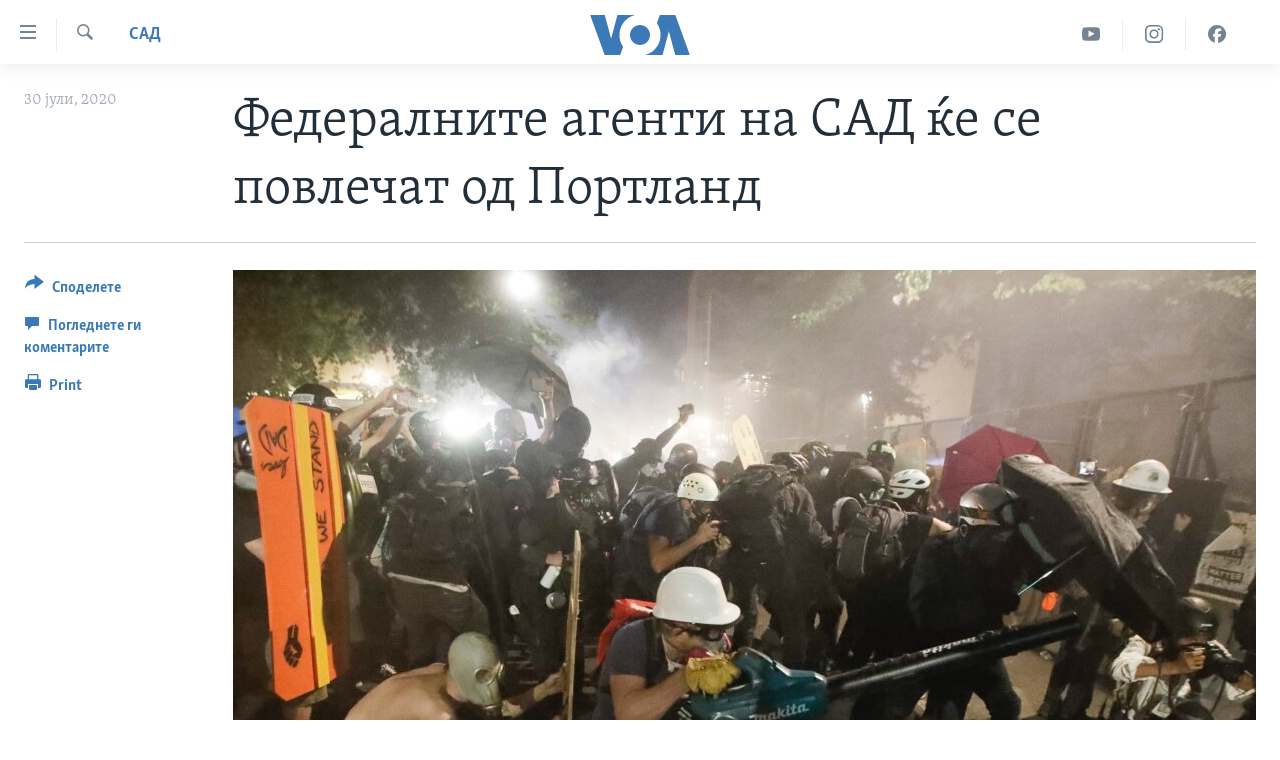

--- FILE ---
content_type: text/html; charset=utf-8
request_url: https://mk.voanews.com/a/us-portland-protests/5523569.html
body_size: 9234
content:

<!DOCTYPE html>
<html lang="mk" dir="ltr" class="no-js">
<head>
<link href="/Content/responsive/VOA/mk-MK/VOA-mk-MK.css?&amp;av=0.0.0.0&amp;cb=306" rel="stylesheet"/>
<script src="https://tags.voanews.com/voa-pangea/prod/utag.sync.js"></script> <script type='text/javascript' src='https://www.youtube.com/iframe_api' async></script>
<script type="text/javascript">
//a general 'js' detection, must be on top level in <head>, due to CSS performance
document.documentElement.className = "js";
var cacheBuster = "306";
var appBaseUrl = "/";
var imgEnhancerBreakpoints = [0, 144, 256, 408, 650, 1023, 1597];
var isLoggingEnabled = false;
var isPreviewPage = false;
var isLivePreviewPage = false;
if (!isPreviewPage) {
window.RFE = window.RFE || {};
window.RFE.cacheEnabledByParam = window.location.href.indexOf('nocache=1') === -1;
const url = new URL(window.location.href);
const params = new URLSearchParams(url.search);
// Remove the 'nocache' parameter
params.delete('nocache');
// Update the URL without the 'nocache' parameter
url.search = params.toString();
window.history.replaceState(null, '', url.toString());
} else {
window.addEventListener('load', function() {
const links = window.document.links;
for (let i = 0; i < links.length; i++) {
links[i].href = '#';
links[i].target = '_self';
}
})
}
var pwaEnabled = false;
var swCacheDisabled;
</script>
<meta charset="utf-8" />
<title>Федералните агенти на САД ќе се повлечат од Портланд</title>
<meta name="description" content="Гувернерката&#160;Кејт Браун од северозападната американска држава Орегон изјави дека сојузните полицајци&#160;ќе започнат да го напуштат градот Портланд во четврток, по&#160;договорот постигнат&#160;меѓу локалните и федералните власти.
Федералната влада соопшти дека распоредувањето во Портланд било&#160;неопходно..." />
<meta name="keywords" content="Актуелно, САД" />
<meta name="viewport" content="width=device-width, initial-scale=1.0" />
<meta http-equiv="X-UA-Compatible" content="IE=edge" />
<meta name="robots" content="max-image-preview:large"><meta property="fb:pages" content="176413438620" />
<meta name="msvalidate.01" content="3286EE554B6F672A6F2E608C02343C0E" /><meta name="yandex-verification" content="0a637fd1c34879ec" />
<link href="https://mk.voanews.com/a/us-portland-protests/5523569.html" rel="canonical" />
<meta name="apple-mobile-web-app-title" content="Глас на Америка" />
<meta name="apple-mobile-web-app-status-bar-style" content="black" />
<meta name="apple-itunes-app" content="app-id=632618796, app-argument=//5523569.ltr" />
<meta content="Федералните агенти на САД ќе се повлечат од Портланд" property="og:title" />
<meta content="Гувернерката Кејт Браун од северозападната американска држава Орегон изјави дека сојузните полицајци ќе започнат да го напуштат градот Портланд во четврток, по договорот постигнат меѓу локалните и федералните власти.
Федералната влада соопшти дека распоредувањето во Портланд било неопходно..." property="og:description" />
<meta content="article" property="og:type" />
<meta content="https://mk.voanews.com/a/us-portland-protests/5523569.html" property="og:url" />
<meta content="ВОА" property="og:site_name" />
<meta content="https://www.facebook.com/glasnaamerika" property="article:publisher" />
<meta content="https://gdb.voanews.com/5d52bea0-fd22-42ac-954a-c2c64b79a39b_w1200_h630.jpg" property="og:image" />
<meta content="1200" property="og:image:width" />
<meta content="630" property="og:image:height" />
<meta content="129169410948885" property="fb:app_id" />
<meta content="summary_large_image" name="twitter:card" />
<meta content="@VOAMacedonian" name="twitter:site" />
<meta content="https://gdb.voanews.com/5d52bea0-fd22-42ac-954a-c2c64b79a39b_w1200_h630.jpg" name="twitter:image" />
<meta content="Федералните агенти на САД ќе се повлечат од Портланд" name="twitter:title" />
<meta content="Гувернерката Кејт Браун од северозападната американска држава Орегон изјави дека сојузните полицајци ќе започнат да го напуштат градот Портланд во четврток, по договорот постигнат меѓу локалните и федералните власти.
Федералната влада соопшти дека распоредувањето во Портланд било неопходно..." name="twitter:description" />
<link rel="amphtml" href="https://mk.voanews.com/amp/us-portland-protests/5523569.html" />
<script type="application/ld+json">{"articleSection":"САД","isAccessibleForFree":true,"headline":"Федералните агенти на САД ќе се повлечат од Портланд","inLanguage":"mk-MK","keywords":"Актуелно, САД","author":{"@type":"Person","name":"VOA"},"datePublished":"2020-07-30 13:01:41Z","dateModified":"2020-07-30 13:05:41Z","publisher":{"logo":{"width":512,"height":220,"@type":"ImageObject","url":"https://mk.voanews.com/Content/responsive/VOA/mk-MK/img/logo.png"},"@type":"NewsMediaOrganization","url":"https://mk.voanews.com","sameAs":["https://facebook.com/glasnaamerika","https://www.instagram.com/glasnaamerika/","https://twitter.com/glasnaamerika","https://www.youtube.com/user/voamacedonian"],"name":"Глас на Америка","alternateName":""},"@context":"https://schema.org","@type":"NewsArticle","mainEntityOfPage":"https://mk.voanews.com/a/us-portland-protests/5523569.html","url":"https://mk.voanews.com/a/us-portland-protests/5523569.html","description":"Гувернерката Кејт Браун од северозападната американска држава Орегон изјави дека сојузните полицајци ќе започнат да го напуштат градот Портланд во четврток, по договорот постигнат меѓу локалните и федералните власти.\r\n\r\nФедералната влада соопшти дека распоредувањето во Портланд било неопходно...","image":{"width":1080,"height":608,"@type":"ImageObject","url":"https://gdb.voanews.com/5d52bea0-fd22-42ac-954a-c2c64b79a39b_w1080_h608.jpg"},"name":"Федералните агенти на САД ќе се повлечат од Портланд"}</script>
<script src="/Scripts/responsive/infographics.b?v=dVbZ-Cza7s4UoO3BqYSZdbxQZVF4BOLP5EfYDs4kqEo1&amp;av=0.0.0.0&amp;cb=306"></script>
<script src="/Scripts/responsive/loader.b?v=Q26XNwrL6vJYKjqFQRDnx01Lk2pi1mRsuLEaVKMsvpA1&amp;av=0.0.0.0&amp;cb=306"></script>
<link rel="icon" type="image/svg+xml" href="/Content/responsive/VOA/img/webApp/favicon.svg" />
<link rel="alternate icon" href="/Content/responsive/VOA/img/webApp/favicon.ico" />
<link rel="apple-touch-icon" sizes="152x152" href="/Content/responsive/VOA/img/webApp/ico-152x152.png" />
<link rel="apple-touch-icon" sizes="144x144" href="/Content/responsive/VOA/img/webApp/ico-144x144.png" />
<link rel="apple-touch-icon" sizes="114x114" href="/Content/responsive/VOA/img/webApp/ico-114x114.png" />
<link rel="apple-touch-icon" sizes="72x72" href="/Content/responsive/VOA/img/webApp/ico-72x72.png" />
<link rel="apple-touch-icon-precomposed" href="/Content/responsive/VOA/img/webApp/ico-57x57.png" />
<link rel="icon" sizes="192x192" href="/Content/responsive/VOA/img/webApp/ico-192x192.png" />
<link rel="icon" sizes="128x128" href="/Content/responsive/VOA/img/webApp/ico-128x128.png" />
<meta name="msapplication-TileColor" content="#ffffff" />
<meta name="msapplication-TileImage" content="/Content/responsive/VOA/img/webApp/ico-144x144.png" />
<link rel="alternate" type="application/rss+xml" title="VOA - Top Stories [RSS]" href="/api/" />
<link rel="sitemap" type="application/rss+xml" href="/sitemap.xml" />
</head>
<body class=" nav-no-loaded cc_theme pg-article print-lay-article js-category-to-nav nojs-images ">
<script type="text/javascript" >
var analyticsData = {url:"https://mk.voanews.com/a/us-portland-protests/5523569.html",property_id:"474",article_uid:"5523569",page_title:"Федералните агенти на САД ќе се повлечат од Портланд",page_type:"article",content_type:"article",subcontent_type:"article",last_modified:"2020-07-30 13:05:41Z",pub_datetime:"2020-07-30 13:01:41Z",pub_year:"2020",pub_month:"07",pub_day:"30",pub_hour:"13",pub_weekday:"Thursday",section:"сад",english_section:"aktuelno-usa",byline:"",categories:"aktuelno,aktuelno-usa",domain:"mk.voanews.com",language:"Macedonian",language_service:"VOA Macedonian",platform:"web",copied:"no",copied_article:"",copied_title:"",runs_js:"Yes",cms_release:"8.44.0.0.306",enviro_type:"prod",slug:"us-portland-protests",entity:"VOA",short_language_service:"MAC",platform_short:"W",page_name:"Федералните агенти на САД ќе се повлечат од Портланд"};
</script>
<noscript><iframe src="https://www.googletagmanager.com/ns.html?id=GTM-N8MP7P" height="0" width="0" style="display:none;visibility:hidden"></iframe></noscript><script type="text/javascript" data-cookiecategory="analytics">
var gtmEventObject = Object.assign({}, analyticsData, {event: 'page_meta_ready'});window.dataLayer = window.dataLayer || [];window.dataLayer.push(gtmEventObject);
if (top.location === self.location) { //if not inside of an IFrame
var renderGtm = "true";
if (renderGtm === "true") {
(function(w,d,s,l,i){w[l]=w[l]||[];w[l].push({'gtm.start':new Date().getTime(),event:'gtm.js'});var f=d.getElementsByTagName(s)[0],j=d.createElement(s),dl=l!='dataLayer'?'&l='+l:'';j.async=true;j.src='//www.googletagmanager.com/gtm.js?id='+i+dl;f.parentNode.insertBefore(j,f);})(window,document,'script','dataLayer','GTM-N8MP7P');
}
}
</script>
<!--Analytics tag js version start-->
<script type="text/javascript" data-cookiecategory="analytics">
var utag_data = Object.assign({}, analyticsData, {});
if(typeof(TealiumTagFrom)==='function' && typeof(TealiumTagSearchKeyword)==='function') {
var utag_from=TealiumTagFrom();var utag_searchKeyword=TealiumTagSearchKeyword();
if(utag_searchKeyword!=null && utag_searchKeyword!=='' && utag_data["search_keyword"]==null) utag_data["search_keyword"]=utag_searchKeyword;if(utag_from!=null && utag_from!=='') utag_data["from"]=TealiumTagFrom();}
if(window.top!== window.self&&utag_data.page_type==="snippet"){utag_data.page_type = 'iframe';}
try{if(window.top!==window.self&&window.self.location.hostname===window.top.location.hostname){utag_data.platform = 'self-embed';utag_data.platform_short = 'se';}}catch(e){if(window.top!==window.self&&window.self.location.search.includes("platformType=self-embed")){utag_data.platform = 'cross-promo';utag_data.platform_short = 'cp';}}
(function(a,b,c,d){ a="https://tags.voanews.com/voa-pangea/prod/utag.js"; b=document;c="script";d=b.createElement(c);d.src=a;d.type="text/java"+c;d.async=true; a=b.getElementsByTagName(c)[0];a.parentNode.insertBefore(d,a); })();
</script>
<!--Analytics tag js version end-->
<!-- Analytics tag management NoScript -->
<noscript>
<img style="position: absolute; border: none;" src="https://ssc.voanews.com/b/ss/bbgprod,bbgentityvoa/1/G.4--NS/1501225623?pageName=voa%3amac%3aw%3aarticle%3a%d0%a4%d0%b5%d0%b4%d0%b5%d1%80%d0%b0%d0%bb%d0%bd%d0%b8%d1%82%d0%b5%20%d0%b0%d0%b3%d0%b5%d0%bd%d1%82%d0%b8%20%d0%bd%d0%b0%20%d0%a1%d0%90%d0%94%20%d1%9c%d0%b5%20%d1%81%d0%b5%20%d0%bf%d0%be%d0%b2%d0%bb%d0%b5%d1%87%d0%b0%d1%82%20%d0%be%d0%b4%20%d0%9f%d0%be%d1%80%d1%82%d0%bb%d0%b0%d0%bd%d0%b4&amp;c6=%d0%a4%d0%b5%d0%b4%d0%b5%d1%80%d0%b0%d0%bb%d0%bd%d0%b8%d1%82%d0%b5%20%d0%b0%d0%b3%d0%b5%d0%bd%d1%82%d0%b8%20%d0%bd%d0%b0%20%d0%a1%d0%90%d0%94%20%d1%9c%d0%b5%20%d1%81%d0%b5%20%d0%bf%d0%be%d0%b2%d0%bb%d0%b5%d1%87%d0%b0%d1%82%20%d0%be%d0%b4%20%d0%9f%d0%be%d1%80%d1%82%d0%bb%d0%b0%d0%bd%d0%b4&amp;v36=8.44.0.0.306&amp;v6=D=c6&amp;g=https%3a%2f%2fmk.voanews.com%2fa%2fus-portland-protests%2f5523569.html&amp;c1=D=g&amp;v1=D=g&amp;events=event1,event52&amp;c16=voa%20macedonian&amp;v16=D=c16&amp;c5=aktuelno-usa&amp;v5=D=c5&amp;ch=%d0%a1%d0%90%d0%94&amp;c15=macedonian&amp;v15=D=c15&amp;c4=article&amp;v4=D=c4&amp;c14=5523569&amp;v14=D=c14&amp;v20=no&amp;c17=web&amp;v17=D=c17&amp;mcorgid=518abc7455e462b97f000101%40adobeorg&amp;server=mk.voanews.com&amp;pageType=D=c4&amp;ns=bbg&amp;v29=D=server&amp;v25=voa&amp;v30=474&amp;v105=D=User-Agent " alt="analytics" width="1" height="1" /></noscript>
<!-- End of Analytics tag management NoScript -->
<!--*** Accessibility links - For ScreenReaders only ***-->
<section>
<div class="sr-only">
<h2>Линкови за пристапност</h2>
<ul>
<li><a href="#content" data-disable-smooth-scroll="1">Премини на главната содржина</a></li>
<li><a href="#navigation" data-disable-smooth-scroll="1">Премини до страната за навигација</a></li>
<li><a href="#txtHeaderSearch" data-disable-smooth-scroll="1">Пребарувај</a></li>
</ul>
</div>
</section>
<div dir="ltr">
<div id="page">
<aside>
<div class="c-lightbox overlay-modal">
<div class="c-lightbox__intro">
<h2 class="c-lightbox__intro-title"></h2>
<button class="btn btn--rounded c-lightbox__btn c-lightbox__intro-next" title="Следно">
<span class="ico ico--rounded ico-chevron-forward"></span>
<span class="sr-only">Следно</span>
</button>
</div>
<div class="c-lightbox__nav">
<button class="btn btn--rounded c-lightbox__btn c-lightbox__btn--close" title="Затворете">
<span class="ico ico--rounded ico-close"></span>
<span class="sr-only">Затворете</span>
</button>
<button class="btn btn--rounded c-lightbox__btn c-lightbox__btn--prev" title="Претходно">
<span class="ico ico--rounded ico-chevron-backward"></span>
<span class="sr-only">Претходно</span>
</button>
<button class="btn btn--rounded c-lightbox__btn c-lightbox__btn--next" title="Следно">
<span class="ico ico--rounded ico-chevron-forward"></span>
<span class="sr-only">Следно</span>
</button>
</div>
<div class="c-lightbox__content-wrap">
<figure class="c-lightbox__content">
<span class="c-spinner c-spinner--lightbox">
<img src="/Content/responsive/img/player-spinner.png"
alt="please wait"
title="please wait" />
</span>
<div class="c-lightbox__img">
<div class="thumb">
<img src="" alt="" />
</div>
</div>
<figcaption>
<div class="c-lightbox__info c-lightbox__info--foot">
<span class="c-lightbox__counter"></span>
<span class="caption c-lightbox__caption"></span>
</div>
</figcaption>
</figure>
</div>
<div class="hidden">
<div class="content-advisory__box content-advisory__box--lightbox">
<span class="content-advisory__box-text">This image contains sensitive content which some people may find offensive or disturbing.</span>
<button class="btn btn--transparent content-advisory__box-btn m-t-md" value="text" type="button">
<span class="btn__text">
Click to reveal
</span>
</button>
</div>
</div>
</div>
<div class="print-dialogue">
<div class="container">
<h3 class="print-dialogue__title section-head">Print Options:</h3>
<div class="print-dialogue__opts">
<ul class="print-dialogue__opt-group">
<li class="form__group form__group--checkbox">
<input class="form__check " id="checkboxImages" name="checkboxImages" type="checkbox" checked="checked" />
<label for="checkboxImages" class="form__label m-t-md">Images</label>
</li>
<li class="form__group form__group--checkbox">
<input class="form__check " id="checkboxMultimedia" name="checkboxMultimedia" type="checkbox" checked="checked" />
<label for="checkboxMultimedia" class="form__label m-t-md">Multimedia</label>
</li>
</ul>
<ul class="print-dialogue__opt-group">
<li class="form__group form__group--checkbox">
<input class="form__check " id="checkboxEmbedded" name="checkboxEmbedded" type="checkbox" checked="checked" />
<label for="checkboxEmbedded" class="form__label m-t-md">Embedded Content</label>
</li>
<li class="form__group form__group--checkbox">
<input class="form__check " id="checkboxComments" name="checkboxComments" type="checkbox" />
<label for="checkboxComments" class="form__label m-t-md">Comments</label>
</li>
</ul>
</div>
<div class="print-dialogue__buttons">
<button class="btn btn--secondary close-button" type="button" title="Откажете">
<span class="btn__text ">Откажете</span>
</button>
<button class="btn btn-cust-print m-l-sm" type="button" title="Print">
<span class="btn__text ">Print</span>
</button>
</div>
</div>
</div>
<div class="ctc-message pos-fix">
<div class="ctc-message__inner">Link has been copied to clipboard</div>
</div>
</aside>
<div class="hdr-20 hdr-20--big">
<div class="hdr-20__inner">
<div class="hdr-20__max pos-rel">
<div class="hdr-20__side hdr-20__side--primary d-flex">
<label data-for="main-menu-ctrl" data-switcher-trigger="true" data-switch-target="main-menu-ctrl" class="burger hdr-trigger pos-rel trans-trigger" data-trans-evt="click" data-trans-id="menu">
<span class="ico ico-close hdr-trigger__ico hdr-trigger__ico--close burger__ico burger__ico--close"></span>
<span class="ico ico-menu hdr-trigger__ico hdr-trigger__ico--open burger__ico burger__ico--open"></span>
</label>
<div class="menu-pnl pos-fix trans-target" data-switch-target="main-menu-ctrl" data-trans-id="menu">
<div class="menu-pnl__inner">
<nav class="main-nav menu-pnl__item menu-pnl__item--first">
<ul class="main-nav__list accordeon" data-analytics-tales="false" data-promo-name="link" data-location-name="nav,secnav">
<li class="main-nav__item">
<a class="main-nav__item-name main-nav__item-name--link" href="http://m.mk.voanews.com/" title="Дома" >Дома</a>
</li>
<li class="main-nav__item accordeon__item" data-switch-target="menu-item-1288">
<label class="main-nav__item-name main-nav__item-name--label accordeon__control-label" data-switcher-trigger="true" data-for="menu-item-1288">
Рубрики
<span class="ico ico-chevron-down main-nav__chev"></span>
</label>
<div class="main-nav__sub-list">
<a class="main-nav__item-name main-nav__item-name--link main-nav__item-name--sub" href="/z/1733" title="САД" data-item-name="aktuelno-usa" >САД</a>
<a class="main-nav__item-name main-nav__item-name--link main-nav__item-name--sub" href="/z/1729" title="Македонија" data-item-name="aktuelno-macedonia" >Македонија</a>
<a class="main-nav__item-name main-nav__item-name--link main-nav__item-name--sub" href="/z/1724" title="Свет" data-item-name="aktuelno-world" >Свет</a>
<a class="main-nav__item-name main-nav__item-name--link main-nav__item-name--sub" href="/z/1725" title="Економија" data-item-name="aktuelno-economy" >Економија</a>
<a class="main-nav__item-name main-nav__item-name--link main-nav__item-name--sub" href="/z/1731" title="Политика" data-item-name="aktuelno-politics" >Политика</a>
<a class="main-nav__item-name main-nav__item-name--link main-nav__item-name--sub" href="/z/1727" title="Здравје" data-item-name="aktuelno-health" >Здравје</a>
<a class="main-nav__item-name main-nav__item-name--link main-nav__item-name--sub" href="/z/1732" title="Наука" data-item-name="aktuelno-science" >Наука</a>
<a class="main-nav__item-name main-nav__item-name--link main-nav__item-name--sub" href="/z/1723" title="Уметност и забава" data-item-name="aktuelno-culture" >Уметност и забава</a>
<a class="main-nav__item-name main-nav__item-name--link main-nav__item-name--sub" href="/z/1728" title="Интервјуа" data-item-name="aktuelno-interviews" >Интервјуа</a>
</div>
</li>
<li class="main-nav__item">
<a class="main-nav__item-name main-nav__item-name--link" href="/z/1730" title="Фотогалерии" data-item-name="photos" >Фотогалерии</a>
</li>
<li class="main-nav__item">
<a class="main-nav__item-name main-nav__item-name--link" href="/z/7703" title="Документарци" data-item-name="documentaries" >Документарци</a>
</li>
<li class="main-nav__item accordeon__item" data-switch-target="menu-item-767">
<label class="main-nav__item-name main-nav__item-name--label accordeon__control-label" data-switcher-trigger="true" data-for="menu-item-767">
Архивирана програма
<span class="ico ico-chevron-down main-nav__chev"></span>
</label>
<div class="main-nav__sub-list">
<a class="main-nav__item-name main-nav__item-name--link main-nav__item-name--sub" href="https://mk.voanews.com/z/1735" title="Newsflash - Архива" >Newsflash - Архива</a>
<a class="main-nav__item-name main-nav__item-name--link main-nav__item-name--sub" href="/z/2238" title="Вести од САД во минута - Архива" data-item-name="voa-60" >Вести од САД во минута - Архива</a>
<a class="main-nav__item-name main-nav__item-name--link main-nav__item-name--sub" href="https://mk.voanews.com/p/7392.html" title="Избори во САД 2020 - Архива" >Избори во САД 2020 - Архива</a>
</div>
</li>
<li class="main-nav__item">
<a class="main-nav__item-name main-nav__item-name--link" href="/p/3921.html" title="За нас" data-item-name="about-us-mk" >За нас</a>
</li>
</ul>
</nav>
<div class="menu-pnl__item">
<a href="https://learningenglish.voanews.com/" class="menu-pnl__item-link" alt="Learning English">Learning English</a>
</div>
<div class="menu-pnl__item menu-pnl__item--social">
<h5 class="menu-pnl__sub-head">Накусо...</h5>
<a href="https://facebook.com/glasnaamerika" title="Следете не` на Фејсбук" data-analytics-text="follow_on_facebook" class="btn btn--rounded btn--social-inverted menu-pnl__btn js-social-btn btn-facebook" target="_blank" rel="noopener">
<span class="ico ico-facebook-alt ico--rounded"></span>
</a>
<a href="https://www.instagram.com/glasnaamerika/" title="Follow us on Instagram" data-analytics-text="follow_on_instagram" class="btn btn--rounded btn--social-inverted menu-pnl__btn js-social-btn btn-instagram" target="_blank" rel="noopener">
<span class="ico ico-instagram ico--rounded"></span>
</a>
<a href="https://twitter.com/glasnaamerika" title="Следете не` на Твитер" data-analytics-text="follow_on_twitter" class="btn btn--rounded btn--social-inverted menu-pnl__btn js-social-btn btn-twitter" target="_blank" rel="noopener">
<span class="ico ico-twitter ico--rounded"></span>
</a>
<a href="https://www.youtube.com/user/voamacedonian" title="Следете не` на Јутјуб" data-analytics-text="follow_on_youtube" class="btn btn--rounded btn--social-inverted menu-pnl__btn js-social-btn btn-youtube" target="_blank" rel="noopener">
<span class="ico ico-youtube ico--rounded"></span>
</a>
</div>
<div class="menu-pnl__item">
<a href="/navigation/allsites" class="menu-pnl__item-link">
<span class="ico ico-languages "></span>
Јазици
</a>
</div>
</div>
</div>
<label data-for="top-search-ctrl" data-switcher-trigger="true" data-switch-target="top-search-ctrl" class="top-srch-trigger hdr-trigger">
<span class="ico ico-close hdr-trigger__ico hdr-trigger__ico--close top-srch-trigger__ico top-srch-trigger__ico--close"></span>
<span class="ico ico-search hdr-trigger__ico hdr-trigger__ico--open top-srch-trigger__ico top-srch-trigger__ico--open"></span>
</label>
<div class="srch-top srch-top--in-header" data-switch-target="top-search-ctrl">
<div class="container">
<form action="/s" class="srch-top__form srch-top__form--in-header" id="form-topSearchHeader" method="get" role="search"><label for="txtHeaderSearch" class="sr-only">Search</label>
<input type="text" id="txtHeaderSearch" name="k" placeholder="Внесете израз за пребарување" accesskey="s" value="" class="srch-top__input analyticstag-event" onkeydown="if (event.keyCode === 13) { FireAnalyticsTagEventOnSearch('search', $dom.get('#txtHeaderSearch')[0].value) }" />
<button title="Search" type="submit" class="btn btn--top-srch analyticstag-event" onclick="FireAnalyticsTagEventOnSearch('search', $dom.get('#txtHeaderSearch')[0].value) ">
<span class="ico ico-search"></span>
</button></form>
</div>
</div>
<a href="/" class="main-logo-link">
<img src="/Content/responsive/VOA/mk-MK/img/logo-compact.svg" class="main-logo main-logo--comp" alt="site logo">
<img src="/Content/responsive/VOA/mk-MK/img/logo.svg" class="main-logo main-logo--big" alt="site logo">
</a>
</div>
<div class="hdr-20__side hdr-20__side--secondary d-flex">
<a href="https://www.facebook.com/glasnaamerika" title="Facebook" class="hdr-20__secondary-item" data-item-name="custom1">
<span class="ico-custom ico-custom--1 hdr-20__secondary-icon"></span>
</a>
<a href="https://www.instagram.com/glasnaamerika/" title="Instagram" class="hdr-20__secondary-item" data-item-name="custom3">
<span class="ico-custom ico-custom--3 hdr-20__secondary-icon"></span>
</a>
<a href="https://www.youtube.com/user/voamacedonian" title="YouTube" class="hdr-20__secondary-item" data-item-name="custom2">
<span class="ico-custom ico-custom--2 hdr-20__secondary-icon"></span>
</a>
<a href="/s" title="Search" class="hdr-20__secondary-item hdr-20__secondary-item--search" data-item-name="search">
<span class="ico ico-search hdr-20__secondary-icon hdr-20__secondary-icon--search"></span>
</a>
<div class="srch-bottom">
<form action="/s" class="srch-bottom__form d-flex" id="form-bottomSearch" method="get" role="search"><label for="txtSearch" class="sr-only">Search</label>
<input type="search" id="txtSearch" name="k" placeholder="Внесете израз за пребарување" accesskey="s" value="" class="srch-bottom__input analyticstag-event" onkeydown="if (event.keyCode === 13) { FireAnalyticsTagEventOnSearch('search', $dom.get('#txtSearch')[0].value) }" />
<button title="Search" type="submit" class="btn btn--bottom-srch analyticstag-event" onclick="FireAnalyticsTagEventOnSearch('search', $dom.get('#txtSearch')[0].value) ">
<span class="ico ico-search"></span>
</button></form>
</div>
</div>
<img src="/Content/responsive/VOA/mk-MK/img/logo-print.gif" class="logo-print" alt="site logo">
<img src="/Content/responsive/VOA/mk-MK/img/logo-print_color.png" class="logo-print logo-print--color" alt="site logo">
</div>
</div>
</div>
<script>
if (document.body.className.indexOf('pg-home') > -1) {
var nav2In = document.querySelector('.hdr-20__inner');
var nav2Sec = document.querySelector('.hdr-20__side--secondary');
var secStyle = window.getComputedStyle(nav2Sec);
if (nav2In && window.pageYOffset < 150 && secStyle['position'] !== 'fixed') {
nav2In.classList.add('hdr-20__inner--big')
}
}
</script>
<div class="c-hlights c-hlights--breaking c-hlights--no-item" data-hlight-display="mobile,desktop">
<div class="c-hlights__wrap container p-0">
<div class="c-hlights__nav">
<a role="button" href="#" title="Претходно">
<span class="ico ico-chevron-backward m-0"></span>
<span class="sr-only">Претходно</span>
</a>
<a role="button" href="#" title="Следно">
<span class="ico ico-chevron-forward m-0"></span>
<span class="sr-only">Следно</span>
</a>
</div>
<span class="c-hlights__label">
<span class="">Breaking News</span>
<span class="switcher-trigger">
<label data-for="more-less-1" data-switcher-trigger="true" class="switcher-trigger__label switcher-trigger__label--more p-b-0" title="Повеќе прикажано">
<span class="ico ico-chevron-down"></span>
</label>
<label data-for="more-less-1" data-switcher-trigger="true" class="switcher-trigger__label switcher-trigger__label--less p-b-0" title="Show less">
<span class="ico ico-chevron-up"></span>
</label>
</span>
</span>
<ul class="c-hlights__items switcher-target" data-switch-target="more-less-1">
</ul>
</div>
</div> <div id="content">
<main class="container">
<div class="hdr-container">
<div class="row">
<div class="col-category col-xs-12 col-md-2 pull-left"> <div class="category js-category">
<a class="" href="/z/1733">САД</a> </div>
</div><div class="col-title col-xs-12 col-md-10 pull-right"> <h1 class="title pg-title">
Федералните агенти на САД ќе се повлечат од Портланд
</h1>
</div><div class="col-publishing-details col-xs-12 col-sm-12 col-md-2 pull-left"> <div class="publishing-details ">
<div class="published">
<span class="date" >
<time pubdate="pubdate" datetime="2020-07-30T15:01:41+01:00">
30 јули, 2020
</time>
</span>
</div>
</div>
</div><div class="col-lg-12 separator"> <div class="separator">
<hr class="title-line" />
</div>
</div><div class="col-multimedia col-xs-12 col-md-10 pull-right"> <div class="cover-media">
<figure class="media-image js-media-expand">
<div class="img-wrap">
<div class="thumb thumb16_9">
<img src="https://gdb.voanews.com/90158fbc-1e2a-452a-bf91-1c719dd55e3e_w250_r1_s.jpg" alt="" />
</div>
</div>
</figure>
</div>
</div><div class="col-xs-12 col-md-2 pull-left article-share pos-rel"> <div class="share--box">
<div class="sticky-share-container" style="display:none">
<div class="container">
<a href="https://mk.voanews.com" id="logo-sticky-share">&nbsp;</a>
<div class="pg-title pg-title--sticky-share">
Федералните агенти на САД ќе се повлечат од Портланд
</div>
<div class="sticked-nav-actions">
<!--This part is for sticky navigation display-->
<p class="buttons link-content-sharing p-0 ">
<button class="btn btn--link btn-content-sharing p-t-0 " id="btnContentSharing" value="text" role="Button" type="" title="Повеќе опции за споделување">
<span class="ico ico-share ico--l"></span>
<span class="btn__text ">
Споделете
</span>
</button>
</p>
<aside class="content-sharing js-content-sharing js-content-sharing--apply-sticky content-sharing--sticky"
role="complementary"
data-share-url="https://mk.voanews.com/a/us-portland-protests/5523569.html" data-share-title="Федералните агенти на САД ќе се повлечат од Портланд" data-share-text="">
<div class="content-sharing__popover">
<h6 class="content-sharing__title">Споделете</h6>
<button href="#close" id="btnCloseSharing" class="btn btn--text-like content-sharing__close-btn">
<span class="ico ico-close ico--l"></span>
</button>
<ul class="content-sharing__list">
<li class="content-sharing__item">
<div class="ctc ">
<input type="text" class="ctc__input" readonly="readonly">
<a href="" js-href="https://mk.voanews.com/a/us-portland-protests/5523569.html" class="content-sharing__link ctc__button">
<span class="ico ico-copy-link ico--rounded ico--s"></span>
<span class="content-sharing__link-text">Copy link</span>
</a>
</div>
</li>
<li class="content-sharing__item">
<a href="https://facebook.com/sharer.php?u=https%3a%2f%2fmk.voanews.com%2fa%2fus-portland-protests%2f5523569.html"
data-analytics-text="share_on_facebook"
title="Facebook" target="_blank"
class="content-sharing__link js-social-btn">
<span class="ico ico-facebook ico--rounded ico--s"></span>
<span class="content-sharing__link-text">Facebook</span>
</a>
</li>
<li class="content-sharing__item">
<a href="https://twitter.com/share?url=https%3a%2f%2fmk.voanews.com%2fa%2fus-portland-protests%2f5523569.html&amp;text=%d0%a4%d0%b5%d0%b4%d0%b5%d1%80%d0%b0%d0%bb%d0%bd%d0%b8%d1%82%d0%b5+%d0%b0%d0%b3%d0%b5%d0%bd%d1%82%d0%b8+%d0%bd%d0%b0+%d0%a1%d0%90%d0%94+%d1%9c%d0%b5+%d1%81%d0%b5+%d0%bf%d0%be%d0%b2%d0%bb%d0%b5%d1%87%d0%b0%d1%82+%d0%be%d0%b4+%d0%9f%d0%be%d1%80%d1%82%d0%bb%d0%b0%d0%bd%d0%b4"
data-analytics-text="share_on_twitter"
title="Twitter" target="_blank"
class="content-sharing__link js-social-btn">
<span class="ico ico-twitter ico--rounded ico--s"></span>
<span class="content-sharing__link-text">Twitter</span>
</a>
</li>
<li class="content-sharing__item">
<a href="mailto:?body=https%3a%2f%2fmk.voanews.com%2fa%2fus-portland-protests%2f5523569.html&amp;subject=Федералните агенти на САД ќе се повлечат од Портланд"
title="Email"
class="content-sharing__link ">
<span class="ico ico-email ico--rounded ico--s"></span>
<span class="content-sharing__link-text">Email</span>
</a>
</li>
</ul>
</div>
</aside>
</div>
</div>
</div>
<div class="links">
<p class="buttons link-content-sharing p-0 ">
<button class="btn btn--link btn-content-sharing p-t-0 " id="btnContentSharing" value="text" role="Button" type="" title="Повеќе опции за споделување">
<span class="ico ico-share ico--l"></span>
<span class="btn__text ">
Споделете
</span>
</button>
</p>
<aside class="content-sharing js-content-sharing " role="complementary"
data-share-url="https://mk.voanews.com/a/us-portland-protests/5523569.html" data-share-title="Федералните агенти на САД ќе се повлечат од Портланд" data-share-text="">
<div class="content-sharing__popover">
<h6 class="content-sharing__title">Споделете</h6>
<button href="#close" id="btnCloseSharing" class="btn btn--text-like content-sharing__close-btn">
<span class="ico ico-close ico--l"></span>
</button>
<ul class="content-sharing__list">
<li class="content-sharing__item">
<div class="ctc ">
<input type="text" class="ctc__input" readonly="readonly">
<a href="" js-href="https://mk.voanews.com/a/us-portland-protests/5523569.html" class="content-sharing__link ctc__button">
<span class="ico ico-copy-link ico--rounded ico--l"></span>
<span class="content-sharing__link-text">Copy link</span>
</a>
</div>
</li>
<li class="content-sharing__item">
<a href="https://facebook.com/sharer.php?u=https%3a%2f%2fmk.voanews.com%2fa%2fus-portland-protests%2f5523569.html"
data-analytics-text="share_on_facebook"
title="Facebook" target="_blank"
class="content-sharing__link js-social-btn">
<span class="ico ico-facebook ico--rounded ico--l"></span>
<span class="content-sharing__link-text">Facebook</span>
</a>
</li>
<li class="content-sharing__item">
<a href="https://twitter.com/share?url=https%3a%2f%2fmk.voanews.com%2fa%2fus-portland-protests%2f5523569.html&amp;text=%d0%a4%d0%b5%d0%b4%d0%b5%d1%80%d0%b0%d0%bb%d0%bd%d0%b8%d1%82%d0%b5+%d0%b0%d0%b3%d0%b5%d0%bd%d1%82%d0%b8+%d0%bd%d0%b0+%d0%a1%d0%90%d0%94+%d1%9c%d0%b5+%d1%81%d0%b5+%d0%bf%d0%be%d0%b2%d0%bb%d0%b5%d1%87%d0%b0%d1%82+%d0%be%d0%b4+%d0%9f%d0%be%d1%80%d1%82%d0%bb%d0%b0%d0%bd%d0%b4"
data-analytics-text="share_on_twitter"
title="Twitter" target="_blank"
class="content-sharing__link js-social-btn">
<span class="ico ico-twitter ico--rounded ico--l"></span>
<span class="content-sharing__link-text">Twitter</span>
</a>
</li>
<li class="content-sharing__item">
<a href="mailto:?body=https%3a%2f%2fmk.voanews.com%2fa%2fus-portland-protests%2f5523569.html&amp;subject=Федералните агенти на САД ќе се повлечат од Портланд"
title="Email"
class="content-sharing__link ">
<span class="ico ico-email ico--rounded ico--l"></span>
<span class="content-sharing__link-text">Email</span>
</a>
</li>
</ul>
</div>
</aside>
<p class="buttons link-comments p-0">
<a href="#comments" class="btn btn--link p-t-0">
<span class="ico ico-comment"></span><span class="btn__text">
Погледнете ги коментарите
</span>
</a>
</p>
<p class="link-print visible-md visible-lg buttons p-0">
<button class="btn btn--link btn-print p-t-0" onclick="if (typeof FireAnalyticsTagEvent === 'function') {FireAnalyticsTagEvent({ on_page_event: 'print_story' });}return false" title="(CTRL+P)">
<span class="ico ico-print"></span>
<span class="btn__text">Print</span>
</button>
</p>
</div>
</div>
</div>
</div>
</div>
<div class="body-container">
<div class="row">
<div class="col-xs-12 col-sm-12 col-md-10 col-lg-10 pull-right">
<div class="row">
<div class="col-xs-12 col-sm-12 col-md-8 col-lg-8 pull-left bottom-offset content-offset">
<div id="article-content" class="content-floated-wrap fb-quotable">
<div class="wsw">
<p>Гувернерката Кејт Браун од северозападната американска држава Орегон изјави дека сојузните полицајци ќе започнат да го напуштат градот Портланд во четврток, по договорот постигнат меѓу локалните и федералните власти.</p><div class="wsw__embed wsw__embed--small">
<figure class="media-image js-media-expand">
<div class="img-wrap">
<div class="thumb">
<img alt="" src="https://gdb.voanews.com/27F48791-0430-4F30-A9C5-0D9C741DE7C9_w250_r1.jpg" />
</div>
</div>
</figure>
</div>
<p>Федералната влада соопшти дека распоредувањето во Портланд било неопходно заради враќање на редот и ги обвини локалните власти дека дозволуваат постојани протести поради кои тие рекоа дека е загрозен федералниот имот, вклучително и судот.</p>
<p>Браун беше меѓу оние кои го критикуваа присуството на федералните агенти, велејќи во средата дека „тие дејствувале како окупаторска сила и донеле насилство“. Градоначалникот на Портланд рече дека „нивното присуство доведе до зголемено насилство и вандализам“.</p>
<p>Чад Волф, вршител на должноста секретар во Одделот за внатрешна безбедност, не изложи временска рамка за повлекувањето, но рече дека државните и локалните органи надлежни за спроведување на законот ќе започнат со преземање мерки со цел обезбедување на улици околу федералните имоти.</p>
<p> </p>
</div>
<div id="comments" class="comments-parent">
<div class="row">
<div class="col-xs-12">
<div class="comments comments--fb">
<h3 class="section-head">Facebook Forum</h3>
<div class="comments-form comments-facebook">
<div class="fb-comments" data-href="https://mk.voanews.com/a/us-portland-protests/5523569.html" data-numposts="2" data-mobile="true"></div>
</div>
</div>
</div>
</div>
</div>
</div>
</div>
</div>
</div>
</div>
</div>
</main>
</div>
<footer role="contentinfo">
<div id="foot" class="foot">
<div class="container">
<div class="foot-nav collapsed" id="foot-nav">
<div class="menu">
<ul class="items">
<li class="socials block-socials">
<span class="handler" id="socials-handler">
Накусо...
</span>
<div class="inner">
<ul class="subitems follow">
<li>
<a href="https://facebook.com/glasnaamerika" title="Следете не` на Фејсбук" data-analytics-text="follow_on_facebook" class="btn btn--rounded js-social-btn btn-facebook" target="_blank" rel="noopener">
<span class="ico ico-facebook-alt ico--rounded"></span>
</a>
</li>
<li>
<a href="https://www.instagram.com/glasnaamerika/" title="Follow us on Instagram" data-analytics-text="follow_on_instagram" class="btn btn--rounded js-social-btn btn-instagram" target="_blank" rel="noopener">
<span class="ico ico-instagram ico--rounded"></span>
</a>
</li>
<li>
<a href="https://twitter.com/glasnaamerika" title="Следете не` на Твитер" data-analytics-text="follow_on_twitter" class="btn btn--rounded js-social-btn btn-twitter" target="_blank" rel="noopener">
<span class="ico ico-twitter ico--rounded"></span>
</a>
</li>
<li>
<a href="https://www.youtube.com/user/voamacedonian" title="Следете не` на Јутјуб" data-analytics-text="follow_on_youtube" class="btn btn--rounded js-social-btn btn-youtube" target="_blank" rel="noopener">
<span class="ico ico-youtube ico--rounded"></span>
</a>
</li>
<li>
<a href="/rssfeeds" title="RSS" data-analytics-text="follow_on_rss" class="btn btn--rounded js-social-btn btn-rss" >
<span class="ico ico-rss ico--rounded"></span>
</a>
</li>
<li>
<a href="/subscribe.html" title="Subscribe" data-analytics-text="follow_on_subscribe" class="btn btn--rounded js-social-btn btn-email" >
<span class="ico ico-email ico--rounded"></span>
</a>
</li>
</ul>
</div>
</li>
<li class="block-primary collapsed collapsible item">
<span class="handler">
ИНФО
<span title="close tab" class="ico ico-chevron-up"></span>
<span title="open tab" class="ico ico-chevron-down"></span>
<span title="add" class="ico ico-plus"></span>
<span title="remove" class="ico ico-minus"></span>
</span>
<div class="inner">
<ul class="subitems">
<li class="subitem">
<a class="handler" href="/p/3921.html" title="За нас" >За нас</a>
</li>
<li class="subitem">
<a class="handler" href="/p/3923.html" title="Контакт" >Контакт</a>
</li>
<li class="subitem">
<a class="handler" href="/p/3922.html" title="Услови за користење" >Услови за користење</a>
</li>
<li class="subitem">
<a class="handler" href="https://www.voanews.com/p/5338.html" title="Приватност" target="_blank" rel="noopener">Приватност</a>
</li>
<li class="subitem">
<a class="handler" href="https://www.voanews.com/section-508" title="Достапност" >Достапност</a>
</li>
<li class="subitem">
<a class="handler" href="http://www.bbgdirect.com/macedonian" title="BBG Direct" target="_blank" rel="noopener">BBG Direct</a>
</li>
</ul>
</div>
</li>
<li class="block-primary collapsed collapsible item">
<span class="handler">
Глас на Америка
<span title="close tab" class="ico ico-chevron-up"></span>
<span title="open tab" class="ico ico-chevron-down"></span>
<span title="add" class="ico ico-plus"></span>
<span title="remove" class="ico ico-minus"></span>
</span>
<div class="inner">
<ul class="subitems">
<li class="subitem">
<a class="handler" href="/z/1721" title="Актуелно" >Актуелно</a>
</li>
<li class="subitem">
<a class="handler" href="https://mk.voanews.com/z/1735" title="Newsflash (TV) - Архива" >Newsflash (TV) - Архива</a>
</li>
<li class="subitem">
<a class="handler" href="/z/2238" title="Вести од САД во минута - Архива" >Вести од САД во минута - Архива</a>
</li>
<li class="subitem">
<a class="handler" href="https://mk.voanews.com/p/7392.html" title="Избори во САД 2020 - Архива" >Избори во САД 2020 - Архива</a>
</li>
<li class="subitem">
<a class="handler" href="https://editorials.voa.gov/z/6199" title="Став на владата на САД" >Став на владата на САД</a>
</li>
</ul>
</div>
</li>
</ul>
</div>
</div>
<div class="foot__item foot__item--copyrights">
<p class="copyright">Глас на Америка © 2026 VOA, Inc. Сите права задржани.</p>
</div>
</div>
</div>
</footer> </div>
</div>
<script defer src="/Scripts/responsive/serviceWorkerInstall.js?cb=306"></script>
<script type="text/javascript">
// opera mini - disable ico font
if (navigator.userAgent.match(/Opera Mini/i)) {
document.getElementsByTagName("body")[0].className += " can-not-ff";
}
// mobile browsers test
if (typeof RFE !== 'undefined' && RFE.isMobile) {
if (RFE.isMobile.any()) {
document.getElementsByTagName("body")[0].className += " is-mobile";
}
else {
document.getElementsByTagName("body")[0].className += " is-not-mobile";
}
}
</script>
<script src="/conf.js?x=306" type="text/javascript"></script>
<div class="responsive-indicator">
<div class="visible-xs-block">XS</div>
<div class="visible-sm-block">SM</div>
<div class="visible-md-block">MD</div>
<div class="visible-lg-block">LG</div>
</div>
<script type="text/javascript">
var bar_data = {
"apiId": "5523569",
"apiType": "1",
"isEmbedded": "0",
"culture": "mk-MK",
"cookieName": "cmsLoggedIn",
"cookieDomain": "mk.voanews.com"
};
</script>
<div id="scriptLoaderTarget" style="display:none;contain:strict;"></div>
</body>
</html>